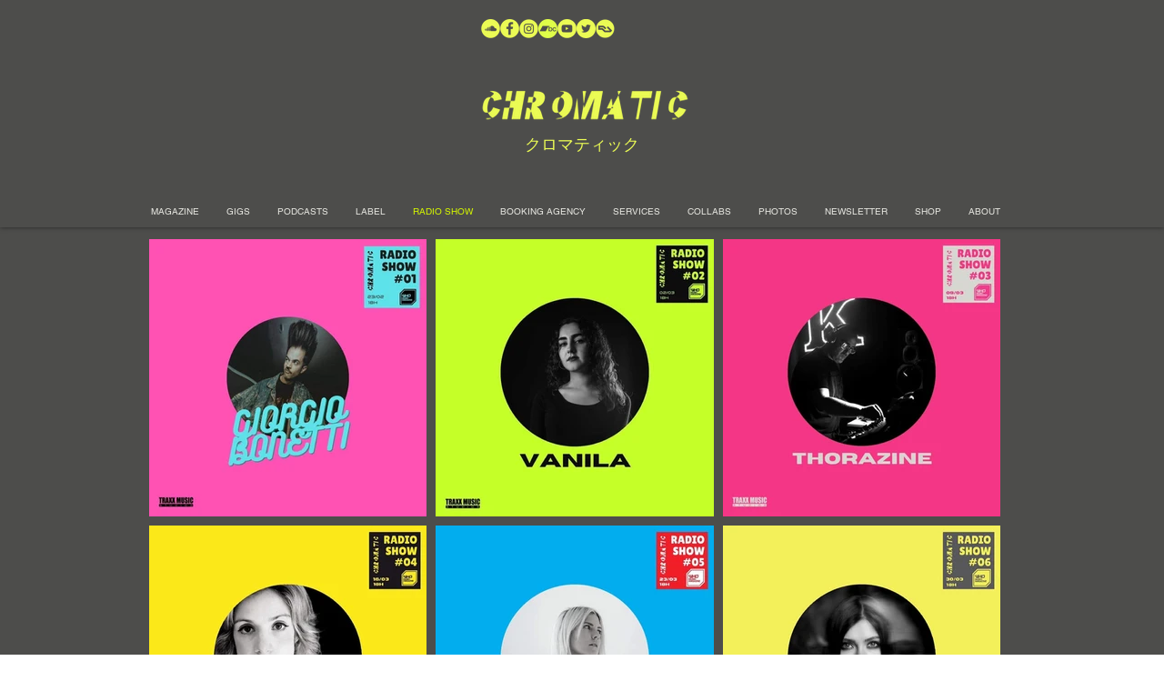

--- FILE ---
content_type: text/html; charset=utf-8
request_url: https://www.google.com/recaptcha/api2/aframe
body_size: 270
content:
<!DOCTYPE HTML><html><head><meta http-equiv="content-type" content="text/html; charset=UTF-8"></head><body><script nonce="J9A3FXWUHJLeLy7_O8NfGw">/** Anti-fraud and anti-abuse applications only. See google.com/recaptcha */ try{var clients={'sodar':'https://pagead2.googlesyndication.com/pagead/sodar?'};window.addEventListener("message",function(a){try{if(a.source===window.parent){var b=JSON.parse(a.data);var c=clients[b['id']];if(c){var d=document.createElement('img');d.src=c+b['params']+'&rc='+(localStorage.getItem("rc::a")?sessionStorage.getItem("rc::b"):"");window.document.body.appendChild(d);sessionStorage.setItem("rc::e",parseInt(sessionStorage.getItem("rc::e")||0)+1);localStorage.setItem("rc::h",'1769100544607');}}}catch(b){}});window.parent.postMessage("_grecaptcha_ready", "*");}catch(b){}</script></body></html>